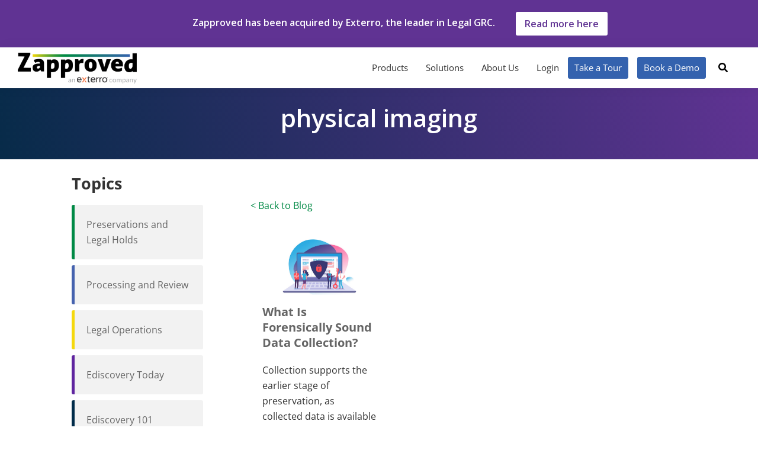

--- FILE ---
content_type: text/css
request_url: https://zapproved.com/wp-content/themes/zapproved-genesis-child/style.css?ver=1.1.3
body_size: 20106
content:
/*
Theme Name: Zapproved Genesis Child Theme
Theme URI:
Description: Custom Zapproved theme based on Genesis Child Sample child theme
Author: Jorge Garcia Gali
Author URI:

Version: 1.1.3

Tags:

Template: genesis

Text Domain: zapproved-genesis-child
Requires at least: 5.4
Requires PHP: 5.6
*/

/* Table of Contents
- HTML5 Reset
	- Baseline Normalize
	- Box Sizing
	- Float Clearing
- Defaults
	- Typographical Elements
	- Headings
	- Objects
	- Gallery
	- Forms
	- Tables
	- Screen Reader Text
- Structure and Layout
	- Site Container
	- Site Inner
- Common Classes
	- Avatar
	- Genesis
	- Search Form
	- Titles
	- WordPress
- Helpers
- Widgets
	- Featured Content
- Plugins
- Skip Links
- Site Header
	- Title Area
- Site Navigation
	- Responsive Menu
	- Header Menu
	- Blog Post Reading Progress Bar
	- Footer Menu
- Content Area
	- Entry Content
	- Entry Meta
	- Pagination
	- Entry Comments
- Zapproved Custom styles
  - Blog Landing Template
  - Resource Center
	- Media Center Styles
	- What Is landing Page Template
  - Zapproved Custom Pagination
	- Block Grid Page Layout
	- Custom Page Styles
- Sidebar
  - Sticky Post Sidebar
	- Social Sharing Module
- Footer Widgets
- Site Footer
- Media Queries
	- Min-width: 960px
		- Site Header
		- Genesis Menu
		- Responsive Menu
		- Header Menu
		- Site Inner
		- Content
		- Sidebar
		- Author Box
		- After Entry
		- Column Classes
		- Entry Misc.
		- Footer Widgets
- Print Styles
*/


/* HTML5 Reset
---------------------------------------------------------------------------- */

/* normalize.css v8.0.1 | MIT License | github.com/necolas/normalize.css
---------------------------------------------------------------------------- */
/* stylelint-disable */
html{line-height:1.15;-webkit-text-size-adjust:100%}body{margin:0}main{display:block}h1{font-size:2em;margin:.67em 0}hr{box-sizing:content-box;height:0;overflow:visible}pre{font-family:monospace,monospace;font-size:1em}a{background-color:transparent}abbr[title]{border-bottom:none;text-decoration:underline;text-decoration:underline dotted}b,strong{font-weight:bolder}code,kbd,samp{font-family:monospace,monospace;font-size:1em}small{font-size:80%}sub,sup{font-size:75%;line-height:0;position:relative;vertical-align:baseline}sub{bottom:-.25em}sup{top:-.5em}img{border-style:none}button,input,optgroup,select,textarea{font-family:inherit;font-size:100%;line-height:1.15;margin:0}button,input{overflow:visible}button,select{text-transform:none}[type=button],[type=reset],[type=submit],button{-webkit-appearance:button}[type=button]::-moz-focus-inner,[type=reset]::-moz-focus-inner,[type=submit]::-moz-focus-inner,button::-moz-focus-inner{border-style:none;padding:0}[type=button]:-moz-focusring,[type=reset]:-moz-focusring,[type=submit]:-moz-focusring,button:-moz-focusring{outline:1px dotted ButtonText}fieldset{padding:.35em .75em .625em}legend{box-sizing:border-box;color:inherit;display:table;max-width:100%;padding:0;white-space:normal}progress{vertical-align:baseline}textarea{overflow:auto}[type=checkbox],[type=radio]{box-sizing:border-box;padding:0}[type=number]::-webkit-inner-spin-button,[type=number]::-webkit-outer-spin-button{height:auto}[type=search]{-webkit-appearance:textfield;outline-offset:-2px}[type=search]::-webkit-search-decoration{-webkit-appearance:none}::-webkit-file-upload-button{-webkit-appearance:button;font:inherit}details{display:block}summary{display:list-item}[hidden],template{display:none}
/* stylelint-enable */

/* Box Sizing
--------------------------------------------- */

html {
	box-sizing: border-box;
}

*,
*::before,
*::after {
	box-sizing: inherit;
}

/* Float Clearing
--------------------------------------------- */

.author-box::before,
.clearfix::before,
.entry::before,
.entry-content::before,
.footer-widgets::before,
.nav-primary::before,
.nav-secondary::before,
.pagination::before,
.site-container::before,
.site-footer::before,
.site-header::before,
.site-inner::before,
.widget::before,
.wrap::before {
	content: " ";
	display: table;
}

.author-box::after,
.clearfix::after,
.entry::after,
.entry-content::after,
.footer-widgets::after,
.nav-primary::after,
.nav-secondary::after,
.pagination::after,
.site-container::after,
.site-footer::after,
.site-header::after,
.site-inner::after,
.widget::after,
.wrap::after {
	clear: both;
	content: " ";
	display: table;
}


/* Defaults
---------------------------------------------------------------------------- */

/* Typographical Elements
--------------------------------------------- */

html {
	-moz-osx-font-smoothing: grayscale;
	-webkit-font-smoothing: antialiased;
}

body {
	background-color: #fff;
	color: #333;
	font-family: "Open Sans", sans-serif;
	font-size: 16px;
	font-weight: 400;
	line-height: 1.625;
	margin: 0;
	overflow-x: hidden;
}

button,
input:focus,
input[type="button"],
input[type="reset"],
input[type="submit"],
textarea:focus,
.button,
.gallery img {
	transition: all 0.2s ease-in-out;
}

a {
	color: #008945;
	text-decoration: none;
	transition: color 0.2s ease-in-out, background-color 0.2s ease-in-out;
}

a:focus,
a:hover {

}

p {
	margin: 0 0 28px;
	padding: 0;
}

ol,
ul {
	margin: 0;
	padding: 0;
}

li {
	list-style-type: none;
}

hr {
	border: 0;
	border-collapse: collapse;
	border-bottom: 1px solid currentColor;
	clear: both;
	color: #eee;
	margin: 1.65em auto;
}

b,
strong {
	font-weight: 700;
}

blockquote,
cite,
em,
i {
	font-style: italic;
}

mark {
	background: #ddd;
	color: #333;
}

blockquote {
	margin: 30px;
	border-left: 5px solid #008945;
}

.zp-button-default {
	width: max-content;
	width: -moz-max-content;
	border-width: 0;
	border-radius: 3px;
	cursor: pointer;
	font-size: 16px;
	font-family: "Open Sans", sans-serif;
	font-weight: 600;
	padding: 10px 15px;
	background: #3462AE;
	color: #fff;
	text-decoration: none;
	white-space: normal;
}

.zp-button-white {
	width: max-content;
	width: -moz-max-content;
	border-width: 0;
	border-radius: 3px;
	cursor: pointer;
	font-size: 16px;
	font-family: "Open Sans", sans-serif;
	font-weight: 600;
	padding: 10px 15px;
	background: #fff;
	color: #008945;
	text-decoration: none;
	white-space: normal;
}

/* Headings
--------------------------------------------- */

h1,
h2,
h3,
h4,
h5,
h6,
.h1,
.h2,
.h3,
.h4,
.h5,
.h6{
	font-family: "Open Sans", sans-serif;
	font-weight: 700;
	line-height: 1.2;
	margin: 0 0 20px;
}

h1, .h1 {
	font-size: 30px;
}

h2, .h2 {
	font-size: 27px;
}

h3, .h3 {
	font-size: 24px;
}

h4, .h4 {
	font-size: 20px;
}

h5, .h5 {
	font-size: 18px;
}

h6, .h6 {
	font-size: 16px;
}

.entry-content h3
.entry-content .h3 {
	font-weight: 600;
}

.entry-content h4,
.entry-content .h4 {
	font-weight: 600;
	margin-top: 40px;
}




/* Objects
--------------------------------------------- */

embed,
iframe,
img,
object,
video,
.wp-caption {
	max-width: 100%;
}

img {
	height: auto;
	vertical-align: top;
}

figure {
	margin: 0;
}

/* Colors
--------------------------------------------- */
.green {
	color: #008945;
}


/* WP common rules
--------------------------------------------- */
.wp-block-image {
    margin: 0 0 1em;
}


/* Gallery
--------------------------------------------- */

.gallery {
	overflow: hidden;
}

.gallery img {
	border: 1px solid #eee;
	height: auto;
	padding: 4px;
}

.gallery img:focus,
.gallery img:hover {
	border: 1px solid #999;
	outline: none;
}

.gallery-columns-1 .gallery-item {
	width: 100%;
}

.gallery-columns-2 .gallery-item {
	width: 50%;
}

.gallery-columns-3 .gallery-item {
	width: 33%;
}

.gallery-columns-4 .gallery-item {
	width: 25%;
}

.gallery-columns-5 .gallery-item {
	width: 20%;
}

.gallery-columns-6 .gallery-item {
	width: 16.6666%;
}

.gallery-columns-7 .gallery-item {
	width: 14.2857%;
}

.gallery-columns-8 .gallery-item {
	width: 12.5%;
}

.gallery-columns-9 .gallery-item {
	width: 11.1111%;
}

.gallery-columns-2 .gallery-item:nth-child(2n+1),
.gallery-columns-3 .gallery-item:nth-child(3n+1),
.gallery-columns-4 .gallery-item:nth-child(4n+1),
.gallery-columns-5 .gallery-item:nth-child(5n+1),
.gallery-columns-6 .gallery-item:nth-child(6n+1),
.gallery-columns-7 .gallery-item:nth-child(7n+1),
.gallery-columns-8 .gallery-item:nth-child(8n+1),
.gallery-columns-9 .gallery-item:nth-child(9n+1) {
	clear: left;
}

.gallery-item {
	float: left;
	margin: 0 0 30px;
	text-align: center;
}

/* Forms
--------------------------------------------- */

input,
select,
textarea {
	background-color: #fff;
	border: 1px solid #ddd;
	color: #333;
	font-size: 18px;
	font-weight: 400;
	padding: 15px;
	width: 100%;
}

input:focus,
textarea:focus {
	border: 1px solid #999;
	outline: none;
}

input[type="checkbox"],
input[type="image"],
input[type="radio"] {
	width: auto;
}

::-ms-input-placeholder {
	color: #333;
	opacity: 1;
}

:-ms-input-placeholder {
	color: #333;
	opacity: 1;
}

::placeholder {
	color: #333;
	opacity: 1;
}

button,
input[type="button"],
input[type="reset"],
input[type="submit"],
.site-container div.wpforms-container-full .wpforms-form input[type="submit"],
.site-container div.wpforms-container-full .wpforms-form button[type="submit"],
.button {
	background-color: #333;
	border: 0;
	border-radius: 5px;
	color: #fff;
	cursor: pointer;
	font-size: 16px;
	font-weight: 600;
	padding: 15px 30px;
	text-align: center;
	text-decoration: none;
	white-space: normal;
	width: auto;
}

button:focus,
button:hover,
input[type="button"]:focus,
input[type="button"]:hover,
input[type="reset"]:focus,
input[type="reset"]:hover,
input[type="submit"]:focus,
input[type="submit"]:hover,
.site-container div.wpforms-container-full .wpforms-form input[type="submit"]:focus,
.site-container div.wpforms-container-full .wpforms-form input[type="submit"]:hover,
.site-container div.wpforms-container-full .wpforms-form button[type="submit"]:focus,
.site-container div.wpforms-container-full .wpforms-form button[type="submit"]:hover,
.button:focus,
.button:hover {
	background-color: #008945;
	border-width: 0;
	color: #fff;
}

.entry-content .button:focus,
.entry-content .button:hover {
	color: #fff;
}

.button {
	display: inline-block;
}

.site-container button:disabled,
.site-container button:disabled:hover,
.site-container input:disabled,
.site-container input:disabled:hover,
.site-container input[type="button"]:disabled,
.site-container input[type="button"]:disabled:hover,
.site-container input[type="reset"]:disabled,
.site-container input[type="reset"]:disabled:hover,
.site-container input[type="submit"]:disabled,
.site-container input[type="submit"]:disabled:hover {
	background-color: #eee;
	border-width: 0;
	color: #777;
	cursor: not-allowed;
}

input[type="search"]::-webkit-search-cancel-button,
input[type="search"]::-webkit-search-results-button {
	display: none;
}

/* Tables
--------------------------------------------- */

table {
	border-collapse: collapse;
	border-spacing: 0;
	margin-bottom: 40px;
	width: 100%;
	word-break: break-all;
}

tbody {
	border-bottom: 1px solid #eee;
}

td,
th {
	line-height: 2;
	text-align: left;
	vertical-align: top;
}

td {
	padding: 0.5em;
}

tr {
	border-top: 1px solid #eee;
}

th {
	font-weight: 600;
	padding: 0.5em;
}

/* Screen Reader Text
--------------------------------------------- */

.screen-reader-shortcut,
.screen-reader-text,
.screen-reader-text span {
	border: 0;
	clip: rect(0, 0, 0, 0);
	height: 1px;
	overflow: hidden;
	position: absolute !important;
	width: 1px;
	word-wrap: normal !important;
}

.screen-reader-text:focus,
.screen-reader-shortcut:focus,
.widget_search input[type="submit"]:focus {
	background: #fff;
	box-shadow: 0 0 2px 2px rgba(0, 0, 0, 0.6);
	clip: auto !important;
	color: #333;
	display: block;
	font-size: 1em;
	font-weight: 700;
	height: auto;
	padding: 15px 23px 14px;
	text-decoration: none;
	width: auto;
	z-index: 100000; /* Above WP toolbar. */
}

.more-link {
	display: inline-block;
	position: relative;
	margin-bottom: 30px;
}


/* Structure and Layout
---------------------------------------------------------------------------- */


/* Site Container
--------------------------------------------- */

.site-container {
	animation: fadein 1s;
	word-wrap: break-word;
}

@keyframes fadein {

	from {
		opacity: 0;
	}

	to {
		opacity: 1;
	}

}

/* Site Inner
--------------------------------------------- */

.site-inner {
	clear: both;
	margin: 0 auto;
	padding: 60px 30px 0;
}


/* Common Classes
---------------------------------------------------------------------------- */

/* Avatar
--------------------------------------------- */

.avatar {
	border-radius: 50%;
	float: left;
}

.author-box .avatar,
.alignleft .avatar {
	margin-right: 20px;
}

.alignright .avatar {
	margin-left: 20px;
}

.comment .avatar {
	margin: 0 15px 20px 0;
}

/* Genesis
--------------------------------------------- */

.after-entry,
.archive-description,
.author-box {
	margin-bottom: 40px;
}

.after-entry {
	box-shadow: 0 0 20px rgba(0, 0, 0, 0.05);
	padding: 20px 30px;
}

.after-entry .widget:last-of-type {
	margin-bottom: 0;
}

.breadcrumb {
	border-bottom: 1px solid #eee;
	font-size: 16px;
	margin-bottom: 40px;
	padding-bottom: 10px;
}

.genesis-title-hidden .breadcrumb {
	margin-top: 40px;
}

.archive-description p:last-child,
.author-box p:last-child {
	margin-bottom: 0;
}

/* Search Form
--------------------------------------------- */

.search-form {
	overflow: hidden;
}

.entry-content .search-form {
	margin-bottom: 40px;
	width: 50%;
}

.post-password-form input[type="submit"],
.search-form input[type="submit"] {
	margin-top: 10px;
}

.widget_search input[type="submit"] {
	border: 0;
	clip: rect(0, 0, 0, 0);
	height: 1px;
	margin: -1px;
	padding: 0;
	position: absolute;
	width: 1px;
}

/* Titles
--------------------------------------------- */

.archive-description .entry-title,
.archive-title,
.author-box-title {
	font-size: 20px;
	font-weight: 600;
	margin-bottom: 10px;
}

.entry-title {
	font-size: 30px;
	margin-bottom: 10px;
}

.entry-title a,
.sidebar .widget-title a {
	color: #333;
	text-decoration: none;
}

.entry-title a:focus,
.entry-title a:hover {
	color: #008945;
}

.widget-title {
	font-size: 18px;
	font-weight: 600;
	margin-bottom: 20px;
}

.genesis-title-hidden .site-inner {
	padding-top: 0;
}

/* WordPress
--------------------------------------------- */

a.aligncenter img {
	display: block;
	margin: 0 auto;
}

a.alignnone {
	display: inline-block;
}

.alignleft {
	float: left;
	text-align: left;
}

.alignright {
	float: right;
	text-align: right;
}

a.alignleft,
a.alignnone,
a.alignright {
	max-width: 100%;
}

img.centered,
.aligncenter,
.singular-image {
	display: block;
	margin: 0 auto 30px;
}

img.alignnone,
.alignnone {
	margin-bottom: 15px;
}

a.alignleft,
img.alignleft,
.wp-caption.alignleft {
	margin: 0 20px 20px 0;
}

a.alignright,
img.alignright,
.wp-caption.alignright {
	margin: 0 0 20px 20px;
}

figcaption,
.gallery-caption,
.wp-caption-text {
	font-size: 14px;
	font-weight: 600;
	margin-top: 0.5em;
	margin-bottom: 1em;
	padding-left: 10px;
	padding-right: 10px;
	text-align: center;
}

.entry-content p.wp-caption-text {
	margin-bottom: 0;
}

.entry-content .wp-audio-shortcode,
.entry-content .wp-playlist,
.entry-content .wp-video {
	margin: 0 0 30px;
}

/* Helpers
---------------------------------------------------------------------------- */

.zp-padded {
	padding: 30px !important;
}

.zp-header-green {
  background: linear-gradient(76.04deg, #f5d80c 0%, #008945 39.900000000000006%, #3462ae 100%);
}

.zp-header-purple {
  background: linear-gradient(76.04deg, #072B49 0%, #603393 100%);
}

.zp-green {
	color: #008945;
}

.zp-gray-bkgd {
	background: #f2f2f2;
}

.has-background {
	padding: 30px;
}

.zp-centered {
	text-align: center;
}

.zp-indented {
	padding-left: 40px;
}

.px-60 {
	padding-top: 60px;
	padding-bottom: 60px;
}

.pl-30 {
	padding-left: 30px;
}

.pt-20 {
	padding-top: 20px;
}

.mw-800 {
	max-width: 800px !important;
	margin: 0 auto !important;
	padding-left: 30px;
	padding-right: 30px;
}

.mw-900 {
	max-width: 900px !important;
	margin: 0 auto !important;
	padding-left: 30px;
	padding-right: 30px;
}

.mw-1000 {
	max-width: 1000px !important;
	margin: 0 auto !important;
	padding-left: 30px;
	padding-right: 30px;
}

.mw-1200 {
	max-width: 1280px !important;
	margin: 0 auto !important;
	padding-left: 30px;
	padding-right: 30px;
}

.mw-1400 {
	max-width: 1440px !important;
	margin: 0 auto !important;
	padding-left: 30px;
	padding-right: 30px;
}

.zp-no-pb,
.zp-pb-0 {
	padding-bottom: 0 !important;
}

.zp-mb-0 {
	margin-bottom: 10px;
}

.zp-mb-10 {
	margin-bottom: 10px;
}

@media only screen and (max-width: 981px) {
	.zp-indented {
		padding-left: 20px;
	}
	.mw-800 {
		padding-left: 0;
		padding-right: 0;
	}
}



/* Widgets
---------------------------------------------------------------------------- */

.widget {
	margin-bottom: 40px;
}

.widget p:last-child,
.widget ul > li:last-of-type {
	margin-bottom: 0;
}

.widget ul > li {
	margin-bottom: 10px;
}

.widget ul > li:last-of-type {
	padding-bottom: 0;
}

.widget ol > li {
	list-style-position: inside;
	list-style-type: decimal;
	padding-left: 20px;
	text-indent: -20px;
}

.widget li li {
	border: 0;
	margin: 0 0 0 30px;
	padding: 0;
}

.widget_calendar table {
	width: 100%;
}

.widget_calendar td,
.widget_calendar th {
	text-align: center;
}

/* Featured Content
--------------------------------------------- */

.featured-content .entry {
	margin-bottom: 20px;
}

.featured-content .entry:last-of-type {
	border-bottom: none;
	margin-bottom: 0;
}

.featured-content .entry-title {
	font-size: 16px;
	margin-bottom: 5px;
	margin-top: 10px;
}

.featuredpost .widget-wrap {
	display: flex;
	flex-direction: row;
	max-width: 980px;
	margin: 0 auto;
	padding: 0 30px;
}

.featuredpost .widget-wrap .post {
	padding: 0 12px;
}




/* Plugins
---------------------------------------------------------------------------- */


/* Skip Links
---------------------------------------------------------------------------- */

.genesis-skip-link {
	margin: 0;
}

.genesis-skip-link .skip-link-hidden {
	display: none;
	visibility: hidden;
}

.genesis-skip-link li {
	height: 0;
	list-style: none;
	width: 0;
}

/* Display outline on focus */
:focus {
	color: #333;
	outline: #ccc solid 1px;
}


/* Site Header
---------------------------------------------------------------------------- */

.site-header {
	background-color: #fff;
	box-shadow: 0 0 20px rgba(0, 0, 0, 0.05);
	padding: 0 30px;
}

/* Title Area
--------------------------------------------- */

.title-area {
	float: left;
	padding-bottom: 25px;
	padding-top: 25px;
}

.wp-custom-logo .title-area {
	max-width: 250px;
	padding-bottom: 5px;
	padding-top: 9px;
	width: 100%;
}

.wp-custom-logo .custom-logo-link {
	display: block;
}

.wp-custom-logo .title-area img {
	width: auto;
}

.site-title {
	font-size: 20px;
	font-weight: 600;
	line-height: 1;
	margin-bottom: 0;
}

.site-title a,
.site-title a:focus,
.site-title a:hover {
	color: #333;
	text-decoration: none;
}

.site-description,
.wp-custom-logo .site-title {
	border: 0;
	clip: rect(0, 0, 0, 0);
	height: 1px;
	overflow: hidden;
	position: absolute !important;
	width: 1px;
	word-wrap: normal !important;
}

@media only screen and (max-width: 501px) {
	.custom-logo {
		max-width: 150px;
		padding-top: 6px;
	}
}



/* Site Navigation
---------------------------------------------------------------------------- */

.genesis-nav-menu {
	clear: both;
	line-height: 1;
	width: 100%;
}

.genesis-nav-menu .menu-item {
	display: block;
	float: none;
	position: relative;
}

.genesis-nav-menu a {
	color: #333;
	display: block;
	font-size: 15px;
	font-weight: 400;
	outline-offset: -1px;
	padding-bottom: 12px;
	padding-top: 12px;
	text-decoration: none;
}

.genesis-nav-menu a:focus,
.genesis-nav-menu a:hover,
.genesis-nav-menu .current-menu-item > a,
.genesis-nav-menu .sub-menu .current-menu-item > a:focus,
.genesis-nav-menu .sub-menu .current-menu-item > a:hover {
	color: #008945;
	text-decoration: none;
}

.genesis-nav-menu .sub-menu,
.genesis-nav-menu .sub-menu a {
	width: 100%;
}

.genesis-nav-menu .sub-menu {
	clear: both;
	display: none;
	left: -9999px;
	margin: 0;
	opacity: 1;
	padding-left: 15px;
	position: static;
	z-index: 99;
}

.genesis-nav-menu .sub-menu a {
	background-color: #fff;
	font-size: 14px;
	position: relative;
	word-wrap: break-word;
}

.genesis-nav-menu .menu-item:focus,
.genesis-nav-menu .menu-item:hover {
	position: relative;
}

.genesis-nav-menu .menu-item:hover > .sub-menu {
	display: block;
	left: auto;
	opacity: 1;
}

.menu-item-24050 a,
.menu-item-31138 a {
	padding: 10px !important;
	margin-top: -10px;
	color: #fff !important;
	background: #3462ae !important;
	border-radius: 3px;
	border: 1px solid #3462ae;
}

.menu-item-24050 a:hover,
.menu-item-31138 a:hover {
	box-shadow: inset 0 0 200px rgba(230,230,230,.25);
}


@media only screen and (min-width: 981px) {
	.menu-item-24050.et-fixed-header #top-menu li.current-menu-item a,
	.menu-item-31138.et-fixed-header #top-menu li.current-menu-item a {
		color: #fff !important;
	}
	.et-fixed-header #top-menu li.current-menu-ancestor a, .et-fixed-header #top-menu li.current-menu-item a {
		color: #008945 !important;
	}
	.et-fixed-header #top-menu .menu-item-24050 a,
	.et-fixed-header #top-menu .menu-item-31138 a {
		color: #fff !important;
	}

}

@media only screen and (max-width: 981px) {
	.menu-item-31138 {
		margin-top: 20px;
		margin-bottom: 25px;
	}
}

@media only screen and (min-width: 981px) {
	.menu-item-31138 a {
		margin-right: 15px;
	}
}

@media only screen and (min-width: 960px) and (max-width: 1081px) {
	.menu-item-25676 {
		display: none !important;
	}
	.nav-primary .genesis-nav-menu a {
		padding-left: 8px !important;
		padding-right: 8px !important;
	}
}

/* Responsive Menu
--------------------------------------------- */

.menu .menu-item:focus {
	position: static;
}

.menu .menu-item > a:focus + ul.sub-menu,
.menu .menu-item.sfHover > ul.sub-menu {
	left: auto;
	opacity: 1;
}

.js .nav-primary {
	display: none;
	position: relative;
}

.genesis-responsive-menu .genesis-nav-menu .menu-item:hover > .sub-menu {
	display: none;
}

.menu-toggle,
.sub-menu-toggle {
	background-color: transparent;
	border-width: 0;
	color: #333;
	display: block;
	margin: 0 auto;
	overflow: hidden;
	text-align: center;
	visibility: visible;
}

.menu-toggle:focus,
.menu-toggle:hover,
.sub-menu-toggle:focus,
.sub-menu-toggle:hover {
	background-color: transparent;
	border-width: 0;
	color: #008945;
}

.menu-toggle {
	float: right;
	line-height: 20px;
	margin-bottom: 10px;
	margin-top: 10px;
	padding: 15px 0;
	position: relative;
	z-index: 1000;
}

.menu-toggle.activated::before {
	content: "\f335";
}

.site-header .dashicons-before::before {
	transition: none;
}

.site-header .menu-toggle::before {
	float: left;
	margin-right: 5px;
	position: relative;
	text-rendering: auto;
	top: 1px;
}

.sub-menu-toggle {
	float: right;
	padding: 9px 10px;
	position: absolute;
	right: 0;
	top: 0;
	z-index: 100;
}

.sub-menu .sub-menu-toggle {
	padding: 12px 10px;
}

.sub-menu-toggle::before {
	display: inline-block;
	text-rendering: auto;
	transform: rotate(0);
	transition: transform 0.25s ease-in-out;
}

.sub-menu-toggle.activated::before {
	transform: rotate(180deg);
}

/* Header Menu
--------------------------------------------- */

.nav-primary {
	clear: left;
	padding-bottom: 15px;
	padding-top: 15px;
	width: 100%;
}



/* Blog Post Progress Bar Styles
--------------------------------------------- */


progress {
  /* Positioning */
  position: fixed;
  left: 0;
  top: 69px;
  z-index: 10;

  /* Dimensions */
  width: 100%;
  height: 5px;

  /* Reset the appearance */
  -webkit-appearance: none;
     -moz-appearance: none;
          appearance: none;

  /* Get rid of the default border in Firefox/Opera. */
  border: none;

  /* Progress bar container for Firefox/IE10+ */
  background-color: transparent;

  /* Progress bar value for IE10+ */
  color: linear-gradient(90deg,rgba(245,216,12,1) 0%,rgba(0,137,69,1) 21%,rgba(52,98,174,1) 100%);
}

@media (max-width: 980px) {
  progress {
    top: 0;
  }
}

progress::-webkit-progress-bar {
  background-color: transparent;
}

progress::-webkit-progress-value {
  background: linear-gradient(90deg,rgba(245,216,12,1) 0%,rgba(0,137,69,1) 21%,rgba(52,98,174,1) 100%);
}

progress::-moz-progress-bar {
  background: linear-gradient(90deg,rgba(245,216,12,1) 0%,rgba(0,137,69,1) 21%,rgba(52,98,174,1) 100%);
}

.progress-container {
  width: 100%;
  background-color: transparent;
  position: fixed;
  top: 0;
  left: 0;
  height: 5px;
  display: block;
}

.progress-bar {
  background: linear-gradient(90deg,rgba(245,216,12,1) 0%,rgba(0,137,69,1) 21%,rgba(52,98,174,1) 100%);
  width: 0%;
  display: block;
  height: inherit;
}



/* Footer Menu
--------------------------------------------- */

.nav-secondary {
	margin-top: 10px;
}

.nav-secondary .genesis-nav-menu {
	line-height: 1.5;
}

.nav-secondary .menu-item {
	display: inline-block;
}

.nav-secondary a {
	margin-left: 10px;
	margin-right: 10px;
	padding: 0;
}

.zp-menu-terms-nav-item {
    padding: 0 15px;
}

.zp-menu-terms-nav-item a {
    color: #fff;
}

.zp-menu-terms-nav-item a:hover {
    color: yellow;
}


/* Content Area
---------------------------------------------------------------------------- */
.zp-columns-list .wp-block-columns > .wp-block-column {
	margin-bottom: 0;
}

.zp-columns-list .wp-block-columns > .wp-block-column p:last-child {
	margin-bottom: 0;
}


/* Entry Content
--------------------------------------------- */

.entry {
	margin-bottom: 0;
}

.entry-content ol,
.entry-content ul {
	margin-bottom: 30px;
	padding-left: 40px;
}

.entry-content ol > li {
	list-style-type: decimal;
}

.entry-content ul > li {
	list-style-type: disc;
}

.entry-content ol ul > li,
.entry-content ul ul > li {
	list-style-type: circle;
}

.entry-content ol ol,
.entry-content ul ul {
	margin-bottom: 0;
}

.entry-content code {
	background-color: #f5f5f5;
}

.content .sticky {
	background-color: #f5f5f5;
	padding: 30px;
}

/* Entry Meta
--------------------------------------------- */

p.entry-meta {
	font-size: 16px;
	margin-bottom: 0;
}

.entry-header .entry-meta {
	margin-bottom: 20px;
}

.entry-footer .entry-meta {
	border-top: 1px solid #eee;
	padding-top: 20px;
}

.entry-categories {

}


.entry-tags {
	display: flex;
	flex-direction: row;
	justify-content: center;
	max-width: 700px;
	flex-wrap: wrap;
	padding: 20px 0 40px 0;
}

.entry-tags a {
	margin: 10px 10px 10px 0 !important;
	padding: 6px 15px;
	background: #f2f2f2;
	border-radius: 3px;
	color: #666;
}

.entry-comments-link::before {
	content: "\2014";
	margin: 0 6px 0 2px;
}

/* Pagination
--------------------------------------------- */

.pagination {
	clear: both;
	margin: 60px 0;
}

.adjacent-entry-pagination {
	margin-bottom: 0;
}

.archive-pagination li {
	display: inline;
}

.archive-pagination li a {
	background-color: #f5f5f5;
	color: #333;
	cursor: pointer;
	display: inline-block;
	font-size: 16px;
	font-weight: 600;
	margin-bottom: 4px;
	padding: 8px 12px;
	text-decoration: none;
}

.archive-pagination li a:focus,
.archive-pagination li a:hover,
.archive-pagination li.active a {
	background-color: #333;
	color: #fff;
}

/* Entry Comments
--------------------------------------------- */

.comment-respond,
.entry-comments,
.entry-pings {
	margin-bottom: 40px;
}

.comment-list li {
	padding: 40px 0 0 30px;
}

.comment-list .depth-1 {
	padding-left: 0;
}

.comment-header {
	margin-bottom: 30px;
}

.comment-content {
	clear: both;
}

.comment-content ul > li {
	list-style-type: disc;
}

.comment-respond input[type="email"],
.comment-respond input[type="text"],
.comment-respond input[type="url"] {
	width: 50%;
}

.comment-respond label {
	display: block;
	margin-right: 12px;
}

.comment-header p {
	margin-bottom: 0;
}

.entry-pings .reply {
	display: none;
}

.comment-form-cookies-consent label {
	display: inline;
	padding-left: 10px;
}

/* Zapproved Custom Content Styles
---------------------------------------------------------------------------- */

/* Blog Landing Template
---------------------------------------------------------------------------- */


.blog-landing .site-inner {
	max-width: 100%;
	padding: 0;
	margin: 0;
}

.zp-featured-post-container {
  max-width: 1280px;
  margin: 0 auto;
  display: flex;
  flex-direction: row;
  justify-content: space-between;
  flex-wrap: nowrap;
  padding: 80px 0;
}

.zp-featured-post {
  width: 69%;
  display: flex;
  flex-direction: column;
}

.zp-feat-post-img {
	padding-bottom: 20px;
}

.zp-blog-feat-rcs {
  width: 29%;
}

.zp-feat-post-text a {
  color: #666;
}

.zp-feat-post-text a:hover {
  color: #008945;
}

.zp-color-block {
  padding: 20px;
  background: #603393;
  margin-top: -8px;
}

.zp-color-block h3 a {
  color: #fff;
  font-size: 24px;
}

.zp-cat-menu-item-blog {
  width: 100%;
  padding: 15px 30px;
  background: #f2f2f2;
  margin: 10px 0;
  border-radius: 3px;
}

.zp-cat-menu-item-blog a {
  color: #252525;
}

.zp-cat-menu-item-blog a:hover {
  color: #008945;
}

.zp-bl-crossres-headers {
	text-align: center;
	font-weight: 700;
}

.zp-featured-post-container .zp-feat-post-img,
.zp-featured-post-container .zp-feat-post-text {
	max-width: 700px;
}

@media only screen and (max-width: 1170px) {
  .zp-featured-post {
    width: 100%;
  }
  .zp-blog-feat-rcs {
    display: none;
  }
}


/* Resources Center
---------------------------------------------------------------------------- */

.zp-rc-header {
  display: flex;
  flex-direction: column;
  justify-content: center;
  width: 100%;
  min-height: 300px;
}

.zp-rc-header-wrapper {
  display: flex;
  flex-direction: row;
  max-width: 1280px;
  margin: 0 auto;
}

.zp-rc-header-text {
  color: #fff;
  padding: 0 30px;
}

.zp-rc-header-text h1 {
  color: #fff;
  font-size: 42px;
  line-height: 1.4;
  font-weight: 600;
}


@media only screen and (max-width: 981px) {
  .zp-rc-header-icon-wrapper {
    display: none;
  }
}

.zp-rc-section-headers {
  text-align: center;
  font-weight: 700;
  padding: 40px 0;
}

.zp-resources-section-headers {
  text-align: center;
  font-weight: 700;
  padding-bottom: 40px !important;
}

.zp-rc-section-headers a {
	color: #2d2d2d;
}

.zp-rc-section-headers a:hover {
  color: #008945 !important;
}

.zp-section-description {
  margin: 0 auto;
  padding: 0 20px 40px 20px !important;
  max-width: 800px;
  text-align: center;
}

.zp-rc-header-icon {
  padding: 0 50px;
  min-width: 200px;
}

.zp-rc-featured-main {
  background: #f2f2f2;
}

.zp-rc-featured {
  margin: 0 30px;
}

.zp-rc-feat-main-wrapper {
  max-width: 1280px;
  margin: 0 auto;
  padding: 40px 30px;
}

.zp-rc-feat-main-content {
  display: flex;
  flex-direction: row;
  justify-content: space-between;
}

.zp-rc-feat-main-img {
  width: 49%;
}

.zp-rc-feat-main-text {
  width: 49%;
  padding: 0 40px;
}

.zp-featured-container {
  max-width: 1280px;
  margin: 0 auto;
  padding: 40px 0 80px 0;
}

.zp-rc-feat-wrapper {
  display: flex;
  flex-direction: row;
  flex-wrap: wrap;
}

.zp-rc-feat-content {
  display: flex;
  flex-direction: column;
  width: 33%;
  padding: 10px 10px 30px 10px;
}

.zp-rc-feat-content h3 {
  font-weight: 700;
  line-height: 1.3;
	font-size: 22px;
	color: #d2d2d2;
}

.zp-section-button {
    width: 100%;
    display: flex;
    flex-direction: row;
    justify-content: center;
}

.zp-ad-button {
	  width: -moz-max-content;
    width: fit-content;
    padding: 10px 15px;
    background: #3462ae !important;
    color: #fff;
    border-radius: 3px;
    font-weight: 700;
    border: none;
}

@media only screen and (min-width: 769px) and (max-width: 1170px) {
  .zp-rc-feat-content {
    width: 49%;
  }
}

@media only screen and (max-width: 768px) {
  .zp-rc-feat-content {
    width: 100%;
  }
}

.zp-rc-cat {
  max-width: 1280px;
  margin: 0 auto;
  padding: 80px 30px;

}

.zp-rc-cat-wrapper {
  display: flex;
  flex-direction: row;
  flex-wrap: wrap;
}

.zp-rc-cat-content {
  display: flex;
  flex-direction: column;
  width: 50%;
  padding: 40px 20px;
}

.zp-rc-cat-img {
  padding-bottom: 30px;
}

.zp-rc-cat-text,
.zp-rc-feat-text {
  display: flex;
  flex-direction: column;
  padding: 10px;
}

.zp-rc-cat-text h3 a:hover {
  color: #008945;
}

.zp-rc-cat-text a,
.zp-rc-feat-text a {
  color: #666;
}

.zp-rc-cat-text a:hover,
.zp-rc-feat-text a:hover {
  color: #009845;
}

.zp-rc-cat-text .zp-rc-cat-date {
	color: #666;
	font-size: 14px;
}

.zp-rc-event-upcoming-content.wp-block-media-text .wp-block-media-text__content,
.zp-rc-event-upcoming-content.wp-block-media-text .wp-block-media-text__media {
	align-self: normal;
}

.zp-rc-event-upcoming-content .wp-block-media-text__content .zp-rc-cat-date {
	margin: 28px 0 20px 0;
}

.zp-rc-pagination-search {
  width: 300px;
  margin: 0 auto;
}

.zp-rc-pagination {
  width: 250px;
  margin: 0 auto
}

.nav-previous a,
.nav-next a {
  background: #f2f2f2;
  padding: 5px 10px;
  color: #252525;
}

.nav-previous a:hover,
.nav-next a:hover {
  color: #00aa56;
}

@media only screen and (max-width: 981px) {
  .zp-rc-cat-content {
    width: 100%;
    max-width: 650px;
    margin: 0 auto;
  }
}


/** Ad blocks styles  **/

.zp-ad-content {
  height: inherit;
  justify-content: center;
}

.zp-ad-content-wrapper {
  height: 100%;
  background-size: cover;
  background-position: center;
  background-repeat: no-repeat;

}

.zp-ad-content-wrapper a {
  display: flex;
  flex-direction: column;
  padding: 30px;
  height: 100%;
  width: 100%;
}

.zp-ad-content h2 {
  color: #fff;
  font-size: 36px;
  font-weight: 700;
}


@media only screen and (max-width: 1170px) {
  .zp-ad-content {
    display: none;
  }
}
.zp-color-menu-page {
  max-width: 800px;
  margin: 0 auto;
  display: flex;
  flex-direction: row;
  justify-content: space-between;
  flex-wrap: wrap;
  padding-bottom: 80px;
}

.zp-color-menu-page li {
  width: 48%;
  vertical-align: middle;
  padding: 0 30px;
  background: #f2f2f2;
  margin: 10px 0;
  border-radius: 3px;
  padding: 20px;
}

.zp-menu-color a {
  color: #666;
}

.zp-menu-color a:hover {
  color: #008945;
}

.zp-border-green {
  border-left: 5px solid #008945;
}
.zp-border-blue {
  border-left: 5px solid #4562ae;
}
.zp-border-yellow {
  border-left: 5px solid #F5D80C;
}
.zp-border-purple {
  border-left: 5px solid #5F249F;
}
.zp-border-dark-gray {
  border-left: 5px solid #002B49;
}

@media only screen and (max-width: 768px) {
  .zp-color-menu-page {
    max-width: 400px;
  }
  .zp-color-menu-page li {
    width: 100%;
  }
}

/* Tweaks to site-inner class to make RC and Webinars 100% width  */

.page-template-page-template-rc-webinars .site-inner,
.page-template-page-template-rc-events .site-inner,
.page-template-page-template-media-center .site-inner,
.page-template-page-template-resource-center .site-inner,
.page-template-page-template-bwi .site-inner,
.post-template-whatis-single .site-inner,
.search-results .site-inner,
.archive .site-inner {
	width: 100% !important;
	max-width: 100% !important;
	padding: 0 !important;
}

/* Media Center Styles
---------------------------------------------------------------------------- */


.zp-mr-section-wrapper {
  display: flex;
  flex-direction: row;
  flex-wrap: wrap;
  padding: 40px 0;
  justify-content: center;
}

.zp-mr-wrapper {
  max-width: 406px;
  margin: 10px;
  border: solid 1px #D9E1E2;
  padding: 40px 30px;
}

.zp-mr {
  display: flex;
  flex-direction: column;
}

.zp-mr-date {
  color: #666;
  font-size: 14px;
}

.zp-mr-excerpt {
  color: #666;
}

.zp-mr-title {
  font-weight: 700;
  font-size: 24px;
}

.zp-mr-title:hover {
  color: #008945;
}

.zp-icon-header-wrapper {
	background-size: initial;
	background-position: center left;
	background-repeat: no-repeat;
	padding-top: 30px!important;
	padding-bottom: 15px!important;
	padding-left: 80px!important;
	margin-bottom: 30px;
}

.zp-icon-header h3 {
	font-size: 26px;
	font-weight: 700;
	margin-bottom: 0;
}

/* What Is landing Page Template
---------------------------------------------------------------------------- */


.zp-bwi-header {
  display: flex;
  flex-direction: column;
  justify-content: center;
  width: 100%;
  min-height: 180px;
}

.zp-bwi-header-wrapper {
  display: flex;
  flex-direction: row;
  max-width: 1280px;
  margin: 0 auto;
}

.zp-bwi-header-icon {
  width: 70px;
}

/* What Is single post styles */

#zp-wi-content-area {
	padding-top: 50px;
}



/* Zapproved Custom Pagination
---------------------------------------------------------------------------- */

.zp-pagination,
.zp-pagination .nav-links  {
  display: flex;
  flex-direction: row;
  justify-content: center;
}

.zp-pagination .page-numbers,
.zp-pagination .nav-links .page-numbers  {
  display: flex;
  flex-direction: row;
  justify-content: flex-end;
}

.zp-pagination li a,
.zp-pagination a {
  padding: 5px 14px;
  color: #008945 !important;
  margin: 0 4px;
}

.zp-pagination li a:hover,
.zp-pagination a:hover  {
  background: #008945;
  color: #fff !important;
}

.zp-pagination li .current,
.nav-links .current{
  background: #008945;
  color: #fff;
  padding: 5px 14px;
  margin: 0 4px;
}

.nav-links .next::after {
	content: "→";
	padding-left: 6px;
}

.nav-links .prev::before {
	content: "←";
	padding-right: 6px;
}




/* Block Grid Page Layout
---------------------------------------------------------------------------- */

.zp-grid-layout .wp-block-group__inner-container .genesis-custom-block {
  display: flex;
  flex-direction: column;
  width: 31%;
  padding: 10px 13px;
}

.zp-grid-layout .wp-block-group__inner-container {
	display: flex;
	flex-direction: row;
	flex-wrap: wrap;
  justify-content: center;
  width: auto;
}

.zp-grid-layout {
  max-width: 1280px;
  padding: 30px;
  margin: 0 auto;
}


@media screen and (min-width: 861px) and (max-width: 1255px) {
  .zp-grid-layout .wp-block-group__inner-container .genesis-custom-block {
    width: 49%;
  }
  .ad-block-solutions {
    display: none !important;
  }
}

@media screen and (max-width: 860px) {
  .zp-grid-layout .wp-block-group__inner-container .genesis-custom-block {
    width: 100%;
  }
  .ad-block-solutions {
    display: none !important;
  }
}


/* Custom Page Styles
---------------------------------------------------------------------------- */


/*  Home Page */


.zp-heading-testimonials {
	display: block;
    clear: both;
}

.zp-same-height {
	height: 100%;
}

.zp-home-header-bkg {
	background-image: url(https://zapproved.com/wp-content/uploads/2021/04/Zapproved-Hero-v4-1920x600-72.png);
	background-color: #fff;
	background-size: cover;
	background-repeat: no-repeat;
	background-position: bottom center;
	overflow: hidden;
}

.zp-block-w-background {
    background-image: url(https://zapproved.com/wp-content/uploads/2020/07/Homepage-Video-background-1920x1080-1.jpg)!important;
    background-size: cover;
    background-position: center;
	background-repeat: no-repeat;
	align-content: center;
}

.width-135 img {
	width: 135px !important;
}


.zp-home-head-col {
	overflow: hidden;
}

@media screen and (max-width: 1100px) {
	.zp-home-head-col {
		flex-direction: column;
	}
	.zp-home-head-col .wp-block-column {
		width: 100%;
		padding: 15px 0;
	}
	.zp-home-head-col .wp-block-column img {
		width: 100% !important;
		margin: 0 auto;
	}
}

.wp-block-latest-posts {
	display: flex;
	flex-direction: row;
	flex-wrap: wrap;
	justify-content: space-between;
}
.wp-block-latest-posts li {
	width: 31%;
}

.wp-block-latest-posts__featured-image img {
	width: 100% !important;
}

.wp-block-latest-posts li a {
	font-weight: 700;
    font-size: 20px;
    color: #666;
}

.wp-block-latest-posts li a:hover {
	color: #008945;
}


@media only screen and (min-width: 601px) and  (max-width: 1300px) {
	.wp-block-latest-posts li {
		width: 48% !important;
	}
	.wp-block-latest-posts li img {
		max-width: 500px !important;
	}
}

@media (max-width: 600px) {
	.wp-block-latest-posts li {
		width: 100% !important;
	}
	.wp-block-latest-posts li img {
		max-width: 500px !important;
	}
}


@media (min-width: 600px) and (max-width: 981px) {
	.wp-block-columns {
		flex-wrap: wrap !important;
	}
	.wp-block-column:not(:only-child) {
		flex-basis: calc(50% - 1em)!important;
    	flex-grow: 0;
	}
	.wp-block-column:last-child {
		margin-left: 0 !important;
	}
}

@media (min-width: 982px) {
	.wp-block-column {
		flex-basis: 0;
    flex-grow: 1;
		flex-wrap: nowrap;
	}

}

.wp-block-column {
	margin-bottom: 20px;
}

.zp-gradient-h {
	background-color: rgb(209,204,20);
    background-image: linear-gradient(159deg, rgba(209,204,20,1) 0%, rgba(0,137,69,1) 34%, rgba(52,98,174,1) 68%, rgba(101,45,144,1) 100%);;
    background-size: 100%;
    -webkit-background-clip: text;
    -moz-background-clip: text;
    -webkit-text-fill-color: transparent;
    -moz-text-fill-color: transparent;
}

.wp-block-column {
	margin-bottom: 20px;
}

.zp-home-title-h1 {
	font-size: 38px;
}

@media (max-width: 600px) {
	.zp-home-title-h1 {
		font-size: 28px;
	}
}

/* ZDisco Page  */

.zp-bkg-header-wrapper {
	display: flex;
	flex-direction: row;
	min-height: 450px;
}

.zp-bkg-header-left {
	width: 35%;
	min-height: 450px;
	padding: 30px 50px;
	display: flex;
	flex-direction: column;
	justify-content: center;
}

.zp-bkg-header-right {
	width: 65%;
	min-height: 450px;
}


/* Archive pages styles for Categories, Tags, and custom Taxonomies */


.zp-cat-menu-item-blog {
  width: 100%;
  padding: 15px 30px;
  background: #f2f2f2;
  margin: 10px 0;
  border-radius: 3px;
}

.zp-cat-menu-item-blog a {
  color: #252525;
}

.zp-cat-menu-item-blog a:hover {
  color: #008945;
}


.zp-temp-cat-wrapper {
  display: flex;
  flex-direction: row;
  max-width: 85%;
  margin: 0 auto;
}

.zp-temp-cat-menu {
  width: 25%;
  padding: 25px;

}

.zp-color-menu-category li {
  width: 100%;
  vertical-align: middle;
  padding: 0 30px;
  background: #f2f2f2;
  margin: 10px 0;
  border-radius: 3px;
  padding: 20px;
}


.zp-temp-cat-list {
  width: 75%;
  padding: 25px;
}

.zp-temp-cat-list h3 {
  font-size: 20px;
}

.zp-temp-search-list {
  margin: 0 auto;
}

.zp-temp-cat-header {
    display: flex;
    flex-direction: column;
    justify-content: center;
    width: 100%;
    min-height: 120px;
}


@media only screen and (max-width: 981px) {
  .zp-temp-cat-wrapper {
    flex-direction: column-reverse;
  }
  .zp-temp-cat-menu {
    width: 100%;
    max-width: 500px;
    margin: 0 auto;
  }
  .zp-temp-cat-list {
    width: 100%;
    padding: 0;
  }
}


/* Search Results page template  */

.zp-header-dark-grey {
  background: #222222;
}


/* Single blog posts styles  */

.post .entry-header {
    max-width: 700px;
    margin: 0 auto;
}

.post .entry-content {
    max-width: 700px;
    margin: 0 auto;
}


.zp-hero-post-header {
  width: 80%;
  display: flex;
  flex-direction: row;
  flex-wrap: nowrap;
  overflow: hidden;
  margin: 0 auto;
}

.zp-title-wrapper {
  display: flex;
  flex-direction: column;
  justify-content: center;
  width: 40%;
  padding: 30px;
}

.zp-hero-post-image {
  width: 70%;
}

.zp-title-wrapper h1 {
  font-weight: 700;
  font-size: 42px;
  line-height: 1.3;

}


@media only screen and (max-width: 981px) {
  .zp-hero-post-header {
    flex-direction: column;
    width: 100%;
  }
  .zp-title-wrapper {
    width: 100%;
  }
  .zp-hero-post-image {
    width: 100%;
    padding: 0 30px;
  }
}


@media only screen and (max-width: 981px) {
	.sidebar-primary {
		display: none;
	}
}




/* Head Bar Widget Styles
---------------------------------------------------------------------------- */



.top-header-bar-inner .widget {
	margin-bottom: 0;
}

.zp-headbar-wrapper {
	width: 100%;
	padding: 20px 30px;
	background-color: #603393;
	color: #fff;
}

.zp-headbar-inner {
	display: flex;
	flex-direction: row;
	justify-content: center;
}

.zp-headbar {
	max-width: 1280px;
	display: flex;
	flex-direction: row;
	justify-content: center;
}

.zp-headbar-icon {
	max-height: 36px;
}

.zp-headbar-title {
	font-weight: 600;
	font-size: 16px;
	color: #fff;
	line-height: 36px;
	padding: 0 35px;
}

.zp-headbar-button {
	padding: 6px 15px;
	border-radius: 3px;
	background-color: #fff;
	color: #603393;
	font-weight: 600;
	text-decoration: none;
	line-height: 28px;
	font-size: 16px;
}

@media only screen and (max-width: 801px) {
	.zp-headbar-icon {
		display: none;
	}
	.zp-headbar-title {
		font-weight: 600;
		font-size: 14px;
		color: #fff;
		line-height: 36px;
		padding: 0 20px;
	}
	.zp-headbar-button {
		padding: 6px 15px;
		font-weight: 600;
		font-size: 14px;
		line-height: 24px;
		min-width: 134px;
		max-height: 36px;
	}
}

@media only screen and (max-width: 601px) {
	.zp-headbar-title {
		font-weight: 600;
		font-size: 14px;
		color: #fff;
		line-height: 20px;
		padding: 0 20px;
	}
}


/* Sidebar
---------------------------------------------------------------------------- */

.sidebar {
	font-size: 16px;
	line-height: 1.5;
}

.sidebar .widget {
	margin-bottom: 40px;
}

.sidebar p {
	margin-bottom: 20px;
}

/* Sticky Post Sidebar
 --------------------------------------------- */

 .content-sidebar-wrap {
 	display: flex;
 	flex-direction: row-reverse;
 	justify-content: center;
 	max-width: 1280px;
 }

 .archive .content-sidebar-wrap {
	 max-width: none;
 }

.zp-post-form-title {
	font-size: 22px;
	color: #222222;
	font-weight: 700;
	padding-bottom: 15px;
}

.zp-post-form-desc {
	color: #222222;
	padding-bottom: 20px !important;
}

.zp-sidebar-form-wrapper {
	width: 350px;
	margin: 30px 0 30px 0;
	position: -webkit-sticky;
	position: sticky; top: 150px;
	padding: 60px 50px 30px 0;
}

.zp-sidebar-button {
	width: fit-content;
	padding: 10px 15px;
	background: #0064ae;
	color: #fff;
	border-radius: 3px;
	border: none;
	text-decoration: none;
}

/* Social Sharing Module Styles
 --------------------------------------------- */

.zp-sharing-module {
	position: fixed;
	top: 220px;
	left: 10px;
	display: flex;
	flex-direction: column;
}

.zp-social-button {
	width: 40px;
	height: 40px;
	margin: 8px 0;
	border-radius: 20px;
	line-height: 40px;
	text-align: center;
}

.zp-social-button img {
	height: 16px;
}

.zp-social-button:hover {
	box-shadow: 4px 2px 1px rgba(0, 0, 0, 0.2);
}

.zp-facebook-button {
	background-color: #3a579a;
}

.zp-facebook-button .dashicons-facebook-alt {
	color: #fff;
	padding-top: 10px;
}

.zp-twitter-button {
	background-color: #00abf0;
}

.zp-twitter-button .dashicons-twitter {
	color: #fff;
	padding-top: 10px;
}

.zp-linkedin-button {
	background-color: #127bb6;
}

.zp-linkedin-button .dashicons-linkedin {
	color: #fff;
	padding-top: 9px;
}




/* Footer Widgets
---------------------------------------------------------------------------- */

.footer-widgets {
	background-color: #000;
	color: #fff;
	clear: both;
	padding: 60px 0;
}

.footer-widgets .wrap {
	display: flex;
	flex-direction: row;
	justify-content: space-between;
	flex-wrap: wrap;
	margin: 0 auto;
}

.footer-widget-area {
	margin-bottom: 40px;
	padding-left: 30px;
	padding-right: 30px;
}

.footer-widget-area:last-child,
.footer-widgets .widget:last-child {
	margin-bottom: 0;
}

.footer-widgets-1 {
	width: 100% !important;
}

.footer-widgets-1 .widget_search {
	max-width: 600px;
	margin: 0 auto;
}

.footer-widgets-3,
.footer-widgets-4,
.footer-widgets-5 {
	max-width: 250px !important;
}

.footer-widgets-2 .textwidget .footer-widget-area {
	padding: 0;
}

.footer-widgets a {
	text-decoration: none;
	color: #fff;
	font-size: 16px;
}

.footer-widgets a:hover {
	color: #00aa56;
}

.footer-widgets .widget-title {
	color: #00aa56;
	font-weight: 700;
	margin-bottom: 12px !important;
}

.footer-widgets ul li {
	margin-bottom: 6px;
}

@media only screen and (min-width: 1200px) {
	.footer-widgets-2 {
		max-width: 600px !important;
	}
}

@media only screen and (max-width: 1200px) {
	.footer-widgets-2 {
		width: 100% !important;
	}
}



/* Top Footer Bar
---------------------------------------------------------------------------- */

.top-footer-bar {
	margin-left: calc(-100vw / 2 + 100% / 2);
  margin-right: calc(-100vw / 2 + 100% / 2);
  max-width: 100vw;
  background: #f2f2f2;
  padding: 60px 0 30px 0;
}


/* Site Footer
---------------------------------------------------------------------------- */

.site-footer {
	background: linear-gradient(90deg,rgba(245,216,12,1) 0%,rgba(0,137,69,1) 21%,rgba(52,98,174,1) 100%);
	color: #fff;
	font-size: 15px;
	line-height: 1.5;
	padding: 20px;
	text-align: center;
}

.site-footer p {
	margin-bottom: 0;
}

.site-footer a {
	color: #fff;
	text-decoration: none;
}



/* Media Queries
---------------------------------------------------------------------------- */

@media only screen and (min-width: 480px) {

	table {
		table-layout: auto;
		word-break: normal;
	}

}

@media only screen and (min-width: 960px) {

	/* Site Header
	--------------------------------------------- */

	.site-header {
		position: -webkit-sticky;
		position: sticky;
		top: 0;
		z-index: 9999;
	}

	.admin-bar .site-header {
		top: 32px;
	}

	.site-header .wrap {
		max-width: 1280px;
		margin: 0 auto;
	}

	/* Genesis Menu
	--------------------------------------------- */

	.genesis-nav-menu .menu-item {
		display: inline-block;
	}

	.genesis-nav-menu .menu-item:focus,
	.genesis-nav-menu .menu-item:hover {
		position: relative;
	}

	.genesis-nav-menu > .menu-bold > a {
		font-weight: 700;
	}

	.genesis-nav-menu > .menu-highlight > a {
		background-color: #333;
		border-radius: 3px;
		color: #fff;
		font-weight: 600;
		margin-left: 15px;
		padding-left: 20px;
		padding-right: 20px;
	}

	.genesis-nav-menu > .menu-highlight > a:focus,
	.genesis-nav-menu > .menu-highlight > a:hover {
		background-color: #008945;
	}

	.genesis-nav-menu .sub-menu,
	.genesis-nav-menu .sub-menu a {
		width: 200px;
	}

	.genesis-nav-menu .sub-menu {
		border-top: 1px solid #eee;
		opacity: 0;
		padding-left: 0;
		position: absolute;
		transition: opacity 0.4s ease-in-out;
	}

	.genesis-nav-menu .sub-menu a {
		border: 1px solid #eee;
		border-top: 0;
		padding-bottom: 15px;
		padding-top: 15px;
	}

	.genesis-nav-menu .sub-menu .sub-menu {
		margin: -46px 0 0 179px;
	}

	/* Responsive Menu
	--------------------------------------------- */

	.js .nav-primary {
		display: block;
		padding-top: 15px;
	}

	.menu-toggle,
	.sub-menu-toggle {
		display: none;
		visibility: hidden;
	}

	/* Header Menu
	--------------------------------------------- */

	.nav-primary {
		clear: none;
		float: right;
		width: auto;
	}

	.nav-primary .genesis-nav-menu a {
		padding-left: 15px;
		padding-right: 15px;
	}

	@media screen and (min-width: 960px){
		.nav-primary .genesis-nav-menu>.menu-item>.sub-menu {
			overflow: hidden;
			/*border-radius: 0 0 15px 15px;*/
			border-radius: 15px;
			border-top: 0;
			padding-bottom: 15px;
			background: #ffffff;
			filter: drop-shadow(0 2px 3px #dbdbdb);
		}
		.nav-primary .genesis-nav-menu>.menu-item .sub-menu a {
			border: 0;
		}
	}

	/* Site-Inner
	--------------------------------------------- */

	.site-inner {
		max-width: 1280px;
	}

	/* Content
	--------------------------------------------- */

	.content {
		float: left;
	}

	.sidebar-content .content {
		float: right;
	}

	.full-width-content .content {
		float: none;
		margin-left: auto;
		margin-right: auto;
	}

	/* Sidebar
	--------------------------------------------- */




	/* Author Box
	--------------------------------------------- */

	.author-box {
		background-color: #f5f5f5;
		padding: 30px;
	}

	/* After Entry
	--------------------------------------------- */

	.after-entry {
		padding: 40px 60px;
	}

	.after-entry .enews {
		padding-left: 30px;
		padding-right: 30px;
	}

	/* Column Classes
	--------------------------------------------- */

	.five-sixths,
	.four-sixths,
	.one-fourth,
	.one-half,
	.one-sixth,
	.one-third,
	.three-fourths,
	.three-sixths,
	.two-fourths,
	.two-sixths,
	.two-thirds {
		float: left;
		margin-left: 2.564102564102564%;
	}

	.one-half,
	.three-sixths,
	.two-fourths {
		width: 48.717948717948715%;
	}

	.one-third,
	.two-sixths {
		width: 31.623931623931625%;
	}

	.four-sixths,
	.two-thirds {
		width: 65.81196581196582%;
	}

	.one-fourth {
		width: 23.076923076923077%;
	}

	.three-fourths {
		width: 74.35897435897436%;
	}

	.one-sixth {
		width: 14.52991452991453%;
	}

	.five-sixths {
		width: 82.90598290598291%;
	}

	.first {
		clear: both;
		margin-left: 0;
	}

	/* Entry Misc.
	--------------------------------------------- */

	.after-entry,
	.archive-description,
	.author-box,
	.comment-respond,
	.entry-comments,
	.entry-pings {
		margin-bottom: 60px;
	}

	/* Footer Widgets
	--------------------------------------------- */

	.footer-widgets .wrap {
		max-width: 1280px;
	}

	.footer-widget-area {

	}

}

/* Print Styles
---------------------------------------------------------------------------- */

@media print {

	*,
	*::before,
	*::after {
		background: transparent !important;
		box-shadow: none !important;
		color: #333 !important;
		text-shadow: none !important;
	}

	a,
	a:visited {
		text-decoration: underline;
	}

	a[href]::after {
		content: " (" attr(href) ")";
	}

	abbr[title]::after {
		content: " (" attr(title) ")";
	}

	a[href^="javascript:"]::after,
	a[href^="#"]::after,
	.site-title > a::after {
		content: "";
	}

	thead {
		display: table-header-group;
	}

	img,
	tr {
		page-break-inside: avoid;
	}

	img {
		max-width: 100% !important;
	}

	@page {
		margin: 2cm 0.5cm;
	}

	p,
	h2,
	h3 {
		orphans: 3;
		widows: 3;
	}

	blockquote,
	pre {
		border: 1px solid #999;
		page-break-inside: avoid;
	}

	.content,
	.content-sidebar {
		width: 100%;
	}

	button,
	input,
	select,
	textarea,
	.breadcrumb,
	.comment-edit-link,
	.comment-form,
	.comment-list .reply a,
	.comment-reply-title,
	.edit-link,
	.entry-comments-link,
	.entry-footer,
	.genesis-box,
	.header-widget-area,
	.hidden-print,
	.home-top,
	.nav-primary,
	.nav-secondary,
	.post-edit-link,
	.sidebar {
		display: none !important;
	}

	.title-area {
		text-align: center;
		width: 100%;
	}

	.site-title > a {
		margin: 0;
		text-decoration: none;
		text-indent: 0;
	}

	.site-inner {
		padding-top: 0;
		position: relative;
	}

	.author-box {
		margin-bottom: 0;
	}

	h1,
	h2,
	h3,
	h4,
	h5,
	h6 {
		orphans: 3;
		page-break-after: avoid;
		page-break-inside: avoid;
		widows: 3;
	}


	img {
		page-break-after: avoid;
		page-break-inside: avoid;
	}

	blockquote,
	pre,
	table {
		page-break-inside: avoid;
	}

	dl,
	ol,
	ul {
		page-break-before: avoid;
	}

}







.zp-icons-new-footer {
	display: flex;
	flex-direction: row;
	padding: 0 !important;
	margin-top: -50px;
}

.zp-icons-new-footer li a span {
	padding-right: 12px;
}

.zp-menu-header-new-footer {
	color: #00aa56;
	font-weight: 700;
	padding-bottom: 8px;
}



/* Mega Menu
---------------------------------------------------------------------------- */
@media screen and (min-width: 960px){
    .zp-with-mega-menu {
        position: static;
    }
    li.zp-with-mega-menu .sub-menu {
		z-index: 100;
		/*transition: none !important;*/
    }
	li.zp-with-mega-menu .sub-menu a {
		border: 0;
		/*transition: none !important;*/
	}
	li.zp-with-mega-menu>.sub-menu {
		position: absolute;
        top: 38px;
		left:0px;
		/*width: 540px;*/
		width: 560px;
		/*background: #ffffff;
		padding-bottom: 15px;
		border-radius: 0 0 15px 15px;*/

		/* rules for debuging mega-menu */
		/*display: flex !important;
		opacity: 1 !important;*/
	}
    /*li.zp-with-mega-menu:hover>.sub-menu {
		opacity: 1 !important;
   		/*flexbox fallback for browsers that do not support CSS GRID layout*/
        /*display: flex !important;
        flex-wrap: wrap;*/
    	/*CSS GRID layout*/ 
        /*display: grid !important;
        grid-template-columns: repeat(auto-fit,minmax(50%, 1fr));
    }*/
	li.zp-with-mega-menu>.sub-menu .sub-menu {
		margin: 0 !important;
		opacity: 1 !important;
		display: block !important;
		position: relative !important;
		overflow: visible !important;
		height: auto !important;
		left: 0;
    	top: 0;
		border: 0;
	}
	li.zp-with-mega-menu>.sub-menu .sub-menu a {
		padding-bottom: 10px;
		padding-top: 10px;
	}
	li.zp-mega-menu-col {
        width: 100%;
        max-width: 100%;
        min-height: 1px;
        padding: 10px 10px;

		/*flex: 1 0 calc(50%);*/
		/*flex: 1 0 calc(33.333%);*/
		
		float: left !important;
		/*width: 50%;*/
		width: calc(33.333%);
    }
	li.zp-mega-menu-col>a {
		font-weight: bold;
	}
	li.zp-mega-menu-col .menu-item {
		width: 100%;
	}
}
/*@media screen and (min-width: 992px){
    li.zp-with-mega-menu:hover>.sub-menu {
		grid-template-columns: repeat(auto-fit,minmax(33.3333%, 1fr)); 
	}
	li.zp-mega-menu-col {
		flex: 1 0 calc(33.333%);
	}
}
@media screen and (min-width: 1200px){
    li.zp-with-mega-menu:hover>.sub-menu {
		grid-template-columns: repeat(auto-fit,minmax(25%, 1fr)); 
	}
	li.zp-mega-menu-col {
		flex: 1 0 calc(25%);
	}
}*/


/* Kadence Blocks custom CSS
---------------------------------------------------------------------------- */
.kt-blocks-accordion-header:focus {
	outline: 0;
}


/* Products page styles
---------------------------------------------------------------------------- */

/* Header with Background Image specific Products page styles */
.zp-bkg-header-right-prod {
	background-image: url(https://zapproved.com/wp-content/uploads/2021/04/ZD-Mockup-BeautyShot-Team-1920-60.jpg);
	background-size: cover;
	background-position: center;
	background-repeat: no-repeat;
}

.zp-bkg-header-left-prod {
	background-image: linear-gradient(139deg,#005e2a 0%,#00064f 100%);
}

.zp-bkg-header-left-prod h1 {
	font-size: 46px;
	color: #fff;
	font-weight: 700;
}

.zp-bkg-header-left-prod p {
	color: #fff;
	padding-bottom: 20px !important;
}

.zp-button-white {
	background: #fff;
    color: #005C2E;
    padding: 12px 18px;
    border-radius: 3px;
    font-size: 18px;
    font-weight: 600;
	width: fit-content;
	width: -moz-fit-content;
}

.zp-button-white:hover {
	background: #f2f2f2;
	color: #222222;
}

@media only screen and (min-width: 981px) and  (max-width: 1261px) {
	.zp-bkg-header-left-prod h1 {
		font-size: 36px;
	}
}

@media screen and (max-width: 980px) {
	.zp-bkg-header-wrapper {
		flex-direction: column;
	}
	.zp-bkg-header-left {
		width: 100%;
		min-height: 250px;
	}
	.zp-bkg-header-right {
		width: 100%;
		min-height: 300px;
	}
}

@media only screen and (max-width: 700px) {
	.zp-bkg-header-left-prod h1 {
		font-size: 36px;
	}
}

/* Product page v2.0
---------------------------------------------------------------------------- */
.zp-bkg-product-header-wrapper-2 .zp-bkg-header-left-prod {
	background-image: linear-gradient(159deg, rgba(209,204,20,1) 0%, rgba(0,137,69,1) 34%, rgba(52,98,174,1) 68%, rgba(101,45,144,1) 100%);
	padding: 60px 40px 20px 60px;
}

.zp-bkg-product-header-wrapper-2 .zp-bkg-header-left-prod h2 {
	color: #ffffff; 
	font-size: 18px; 
	font-weight: normal; 
	margin-bottom: 20px; 
	line-height: 1.625;
}

.zp-inside-laptop {
	background-image: url(https://zapproved.com/wp-content/uploads/2021/04/Screenshot-hold-laptop-72-1024x548.png);
	background-repeat: no-repeat;
	/*padding: 6.5% 10.5% 10% 11%;*/
	padding:6.5% 12.4% 6% 12.8%;
    background-size: contain;
}


.zp-flip-card {
	border-radius: 6px;
	background: #f2f2f2;
	width: 100%;
	height: 350px;
}

.zp-flip-card > .wp-block-group__inner-container {
	display: flex;
	height: 100%;
    flex-direction: column;
	justify-content: center;
}

.zp-flip-card-front .wp-block-image {
	margin: 1em 0;
}

.zp-flip-card-front h4 {
	margin-top: 0;
	padding: 10px;
	margin: 0;
}

.zp-flip-card-back p {
	padding: 10px;
	font-size: 18px;
	margin: 0;
}

.zp-product-flip-cards,
.wp-block-columns.zp-product-flip-cards {
    flex-wrap: wrap !important;
    gap: 0;
}

.zp-product-flip-cards .wp-block-column,
.wp-block-columns.zp-product-flip-cards .wp-block-column {
    margin-bottom: 20px;
}

@media (min-width: 960px) {
	.zp-product-flip-cards .wp-block-column {
		margin: 0 10px 40px 10px !important;
		flex-basis: calc(33% - 24px)!important;
	}

	.zp-flip-card {
		height: 330px;
	}
}


@media (min-width: 1200px) {
	.zp-flip-card {
		border-radius: 0;
		background: transparent;
		width: 100%;
		height: 250px;
		perspective: 1000px; /* Remove this if you don't want the 3D effect */
	}

	.zp-flip-card > .wp-block-group__inner-container {
		display: block;
		position: relative;
		width: 100%;
		text-align: center;
		transition: transform 0.8s;
		transform-style: preserve-3d;
	} 

	.zp-flip-card:hover > .wp-block-group__inner-container {
		transform: rotateY(180deg);
	}
	
	.zp-flip-card-front, 
	.zp-flip-card-back {
		position: absolute;
		width: 100%;
		height: 100%;
		-webkit-backface-visibility: hidden; /* Safari */
		backface-visibility: hidden;
		border-radius: 6px;
		background: #f2f2f2;
	}

	.zp-flip-card-back {
		transform: rotateY(180deg);
	}
	
	.zp-flip-card-front > .wp-block-group__inner-container,
	.zp-flip-card-back > .wp-block-group__inner-container {
		display: flex;
		flex-direction: column;
		height: 100%;
		justify-content: center;
	}
}


/* 'What is Ediscovery Software?' page */
.zp-ediscovery-header {
	background: linear-gradient(76.04deg, #619B28 0%, #0F7D64 39.900000000000006%, #3462AE 100%);
}

.zp-w-60p {
	width: 60%;
	margin: 0 auto;
}

.zp-w-150p {
	width: 150%;
}

.zp-ml-ediscovery {
	margin-left: 10px;
}

.zp-main-col-ediscovery {
	z-index: 1000;
}

.zp-main-col-ediscovery ul li {
	margin-bottom: 5px;
}

.zp-main-col-ediscovery .zp-w-150p {
	background: #ffffff;
}

.zp-main-col-ediscovery .mb-0 {
	margin-bottom: 0;
}

.zp-ediscovery-helps-grid {
	gap: 2em 1em !important;
	align-items: stretch !important;
	margin: 0 0 20px 10px;
}

.zp-ediscovery-helps-grid .genesis-custom-block {
	background: #f2f2f2;
    width: calc(33% - 1em);
}
 
.zp-ediscovery-helps-grid .genesis-custom-block .zp-gbwi-wrapper {
	margin-bottom: 15px;
}

.zp-ediscovery-helps-grid .genesis-custom-block .zp-gbwi-wrapper .zp-gbwi-title {
    padding-top: 15px;
    text-align: center;
    font-size: 16px;
	font-weight: normal;
	margin: 0 20px;
}

.zp-ediscovery-helps-grid .genesis-custom-block:nth-child(7) .zp-gbwi-wrapper .zp-gbwi-title {
	margin: 0 20px;
}

.zp-ediscovery-helps-grid .genesis-custom-block .zp-gbwi-wrapper p {
	margin: 0;
}

.zp-columns-with-lists {
	margin: 0 0 20px 10px;
}
.zp-columns-with-lists .wp-block-column {
	background: #f2f2f2;
	padding: 30px 20px;
}

.zp-columns-with-lists .wp-block-column:before {
    content: '';
    display: block;
    height: 20px;
    margin: -30px -20px 20px -20px;
}

.zp-columns-with-lists .wp-block-column.zp-bg-light-green {
	background: #e8efea;
}

.zp-columns-with-lists .wp-block-column.zp-bg-light-green:before {
    background: linear-gradient(76.04deg, #619B28 0%, #0F7D64 39.900000000000006%, #3462AE 100%);
}

.wp-block-columns.zp-columns-with-lists:not(.is-not-stacked-on-mobile)>.wp-block-column:not(:first-child) {
    margin-left: var(--wp--style--block-gap,1em);
}

.zp-media-texts-group .wp-block-media-text {
	background: #f2f2f2;
	margin-bottom: 20px;
	padding: 20px;
}

.zp-media-texts-group .wp-block-media-text .wp-block-media-text__media img {
	width: auto;
}

.zp-media-texts-group .wp-block-media-text .wp-block-media-text__content {
	padding: 0;
}

.zp-media-texts-group .wp-block-media-text .wp-block-media-text__content p:last-child {
	margin: 0
}

.zp-compare-software-grid {
	gap: 1em !important;
}

.zp-compare-software-grid .wp-block-image {
	background: #f2f2f2;
    display: flex;
    flex-direction: column-reverse;
	padding: 20px;
	width: calc(50% - 20px);
}

.zp-compare-software-grid .wp-block-image figcaption {
	font-weight: bold;
}

.zp-roi-results .zp-roi-results-title {
    background: #2d2d2d;
    color: #ffffff;
    padding: 10px;
	text-align: center;
	margin-bottom: 15px;
}

.zp-roi-results .zp-roi-results-cols:not(.is-not-stacked-on-mobile)>.wp-block-column:not(:first-child) {
    margin-left: var(--wp--style--block-gap,1em);
}

.zp-roi-results .zp-roi-results-cols .wp-block-column {
	background: #f2f2f2;
	text-align: center;
	padding: 30px 20px;
}

.zp-roi-results .zp-roi-results-cols .wp-block-column h6 {
	font-weight: bold;
	font-size: 20px;
}

.zp-roi-results .zp-roi-results-cols .wp-block-column p {
	font-weight: bold;
	font-size: 20px;
	margin: 0;
}

.zp-roi-results .zp-roi-results-cols .wp-block-column h5 {
	font-size: 95px;
}

.zp-roi-results .zp-roi-results-cols .wp-block-column:first-child {
	background: #e8efea;
}

.zp-roi-results .zp-roi-results-cols .wp-block-column:before {
	content: '';
    display: block;
    height: 20px;
	margin: -30px -20px 20px -20px;
}

.zp-roi-results .zp-roi-results-cols .wp-block-column:first-child:before {
    background: linear-gradient(76.04deg, #619B28 0%, #0F7D64 39.900000000000006%, #3462AE 100%);
}

.zp-roi-results .zp-roi-results-cols .wp-block-column:first-child h5 {
	font-weight: bold;
}

.zp-ediscovery-fixed-book {
	position: sticky;
    top: 120px;
	z-index: 900;
}

.zp-ediscovery-fixed-book img {
	width: 90%;
}

/* 'Zapproved vs ___________' pages */
.zp-simple-hero {
	padding: 0;
}

.zp-simple-hero h1 {
	font-size: 40px;
	line-height: 55px;
}

.zp-simple-hero h2 {
	line-height: 46px;
	color: #2D2D2D;
	font-weight: normal;
}

.zp-copy h2 {
	font-weight: bold;
}

.zp-comparision-block h3 {
	font-size: 23px;
	line-height: 30px;
}

.zp-comparision-block .wp-block-columns {
	gap: 0;
	margin-bottom: 0;
}

.zp-comparision-block .wp-block-columns:not(.zp-head-cols) .wp-block-column {
	border: 1px solid #D9E1E2;
	background: #ffffff;
	height: auto;
}

.zp-comparision-block .first-line .wp-block-column:first-child {
	position: relative;
}

.zp-comparision-block .first-line .wp-block-column:first-child:before {
	background: transparent linear-gradient(151deg, #F5D80C 0%, var(--unnamed-color-008945) 64%, var(--unnamed-color-3462ae) 100%) 0% 0% no-repeat padding-box;
	background: transparent linear-gradient(151deg, #F5D80C 0%, #008945 64%, #3462AE 100%) 0% 0% no-repeat padding-box;
	height: 21px;
	width: 100%;
	display: block;
	content: '';
	position: absolute;
    top: -1px;
    left: -1px;
    width: calc(100% + 3px);
}

.zp-comparision-block .wp-block-columns:not(.zp-head-cols) .wp-block-column {
	padding: 40px 20px;
}

.zp-comparision-block .wp-block-columns:not(.zp-head-cols) .wp-block-column h3 {
	margin: 0;
}

.zp-comparision-block .wp-block-columns:not(.zp-head-cols) .wp-block-column:first-child {
	background: #E8EFEA;
}

.zp-comparision-block .wp-block-columns:not(.zp-head-cols) .wp-block-column.is-vertically-aligned-center {
    align-self: auto;
    display: flex;
    align-items: center;
    justify-content: center;
}

.zp-comparision-block .wp-block-columns:not(.zp-head-cols) .wp-block-column:last-child {
	background: #F2F2F2;
}

.zp-comparision-block .wp-block-columns:not(.zp-head-cols) .wp-block-column ol,
.zp-comparision-block .wp-block-columns:not(.zp-head-cols) .wp-block-column ul {
    padding-left: 20px;
}

.zp-comparision-block.tight .wp-block-columns:not(.zp-head-cols) .wp-block-column p:last-child,
.zp-comparision-block.tight .wp-block-columns:not(.zp-head-cols) .wp-block-column ol:last-child,
.zp-comparision-block.tight .wp-block-columns:not(.zp-head-cols) .wp-block-column ul:last-child {
	margin-bottom: 0;
}

@media  (max-width: 981px) {
	body .zp-comparision-block .wp-block-columns .wp-block-column {
		flex-basis: 33% !important;
		margin-left: 0 !important;
	}	
}

.zp-stats-v-data {
	gap: 15px !important;
	margin-bottom: 15px !important;
}

.zp-stats-v-data .wp-block-column {
	background: #E8EFEA;
	padding: 38px 22px;
}

.zp-stats-v-data .wp-block-column .wp-block-image {
	margin-bottom: 21px;
}

.zp-stats-v-data .wp-block-column .has-medium-font-size,
.zp-stats-v-data .wp-block-column h5 {
	font-size: 36px !important;
	line-height: 49px;
	margin: 0;
}

.zp-stats-v-data .wp-block-column p {
	font-size: 22px;
	line-height: 30px;
	margin-bottom: 20px;
}

.zp-stats-v-data .wp-block-column.col-1 .wp-block-image {
	margin-top: 12px;
}

.zp-stats-v-data .wp-block-column.col-1 p {
	padding: 0 30px;
}

.zp-stats-h-data {
	gap: 15px  !important;
	margin-bottom: 15px !important;
}

.zp-stats-h-data .wp-block-column {
	background: #E8EFEA;
	padding: 43px 19px;
	display: flex;
	align-items: center;
	gap: 15px;
}

.zp-stats-h-data .wp-block-column .has-medium-font-size,
.zp-stats-h-data .wp-block-column h5 {
	font-size: 36px !important;
	line-height: 49px;
	margin: 0;
	font-weight: bold;
	white-space: nowrap;
}

.zp-stats-h-data .wp-block-column p {
	font-size: 22px;
	line-height: 30px;
	margin: 0;
}

.zp-stats-h-data .wp-block-column .wp-block-image {
	margin: 0;
	min-width: 75px
}

.zp-simple-stats {
	gap: 0 !important;
	margin: 0 !important;
	text-align: center;
}

.zp-simple-stats .wp-block-column {
	background: #F2F2F2;
	padding: 32px 45px 22px;
	color: #2D2D2DB3;
}

.zp-copy.mw-1000 .zp-simple-stats .wp-block-column {
	padding: 32px 25px 22px;
}

.zp-simple-stats .wp-block-column:first-child {
	background: #E8EFEA;
	position: relative;
	color: #2D2D2D;
}

.zp-simple-stats .wp-block-column:first-child:before {
	background: transparent linear-gradient(134deg, #F5D80C 0%, var(--unnamed-color-008945) 64%, var(--unnamed-color-3462ae) 100%) 0% 0% no-repeat padding-box;
	background: transparent linear-gradient(134deg, #F5D80C 0%, #008945 64%, #3462AE 100%) 0% 0% no-repeat padding-box;
	height: 20px;
	width: 100%;
	display: block;
	content: '';
	position: absolute;
    top: 0;
    left: 0;
}

.zp-simple-stats .wp-block-column h4 {
	font-size: 50px;
	line-height: 30px;
	font-weight: bold;
	white-space: nowrap;
}

.zp-simple-stats.tight .wp-block-column h4 {
	margin-top: 20px;
}

.zp-simple-stats .wp-block-column p {
	margin: 0;
}

@media  (max-width: 981px) {
	body .wp-block-columns.zp-simple-stats .wp-block-column {
		flex-basis: 50%!important;
		margin-left: 0 !important;
	}	
}

.zp-footer-cta-green {
	background: #E8EFEA;
	padding: 94px 100px 87px;
	position: relative;
}

.zp-footer-cta-green:before {
	background: transparent linear-gradient(119deg, #F5D80C 0%, var(--unnamed-color-008945) 64%, var(--unnamed-color-3462ae) 100%) 0% 0% no-repeat padding-box;
	background: transparent linear-gradient(119deg, #F5D80C 0%, #008945 64%, #3462AE 100%) 0% 0% no-repeat padding-box;
	height: 20px;
	width: 100%;
	display: block;
	content: '';
	position: absolute;
    top: 0;
    left: 0;
}

.zp-h2 {
	font-size: 34px;
	line-height: 55px;
}


/* 'Endiscovery software pricing' page */
.zp-simple-bg-hero {
	padding: 0;
}
.zp-simple-bg-hero h1 {
	font-size: 40px;
	line-height: 55px;
}
.zp-simple-bg-hero h2 {
	font-size: 30px;
	line-height: 46px;
	font-weight: normal;
}


.zp-zdiscovery-compare {
	gap: 52px !important;
}
.zp-zdiscovery-compare > .wp-block-column {
	display: flex;
    flex-direction: column;
}
.zp-zdiscovery-compare .zp-compare-notes {
	text-align: center;
	padding: 17px 20px 24px;
	margin: 0;
}
.zp-zdiscovery-compare > .wp-block-column:first-child .zp-compare-notes {
	max-width: 290px;
    margin: 0 auto;
}
.zp-zdiscovery-compare .zp-compare-card {
    flex-grow: 1;
}
.zp-zdiscovery-compare .zp-compare-card > .wp-block-group__inner-container {
	height: 100%;
    display: flex;
    flex-direction: column;
}
.zp-zdiscovery-compare .zp-compare-card-head {
	border-radius: 15px 15px 0 0;
	padding: 24px 33px;
	background: transparent linear-gradient(127deg, #F5D80C 0%, #008945 50%, #3462AE 100%) 0% 0% no-repeat padding-box;
	color: #ffffff;
	min-height: 109px;
	text-align: center;
	font-size: 23px;
	font-weight: bold;
}
.zp-zdiscovery-compare > .wp-block-column:first-child .zp-compare-card-head {
	background: #603393;
}
.zp-zdiscovery-compare .zp-compare-card-head p {
	margin: 0;
	padding: 0;
	max-width: 385px;
	margin: 0 auto;
}
.zp-zdiscovery-compare > .wp-block-column:first-child .zp-compare-card-head p {
	max-width: 200px;
}
.zp-zdiscovery-compare .zp-compare-card-body {
	flex-grow: 1;
	border-radius: 0 0 15px 15px;
	background: #E8EFEA;
	padding: 24px 42px 24px 42px;
}
.zp-zdiscovery-compare > .wp-block-column:first-child .zp-compare-card-body {
	background: #F2F2F2;
}
.zp-zdiscovery-compare .zp-compare-card-body h5 {
	font-size: 18px;
	font-weight: bold;
	text-align: center;
	border-top: 1px solid #cccccc;
	padding: 15px 0 25px;
	margin: 0;
	margin-top: 5px;
}
.zp-zdiscovery-compare .zp-compare-card-body h6 {
	font-size: 18px;
	padding: 15px 0;
	font-weight: bold;
}
.zp-zdiscovery-compare .zp-compare-card-body .zp-compare-icons {
	gap: 15px !important;
	justify-content: center;
	flex-wrap: wrap !important;
}
.zp-zdiscovery-compare > .wp-block-column:first-child .zp-compare-card-body .zp-compare-icons {
	gap: 15px 30px !important;
}
.zp-zdiscovery-compare .zp-compare-card-body .zp-compare-icons > .wp-block-column {
	flex: inherit !important;
		text-align: center;
}
.zp-zdiscovery-compare .zp-compare-card-body .zp-compare-icons > .wp-block-column .wp-block-image {
	margin: 0;
}
.zp-zdiscovery-compare .zp-compare-card-body .zp-compare-icons > .wp-block-column img {
    height: 60px;
    width: auto;
}
.zp-zdiscovery-compare .zp-compare-card-body .zp-compare-icons > .wp-block-column figcaption {
	font-size: 18px;
	font-weight: 400;
	margin: 0;
	padding: 0;
}
.zp-zdiscovery-compare .zp-compare-card-body ul {
    padding: 0;
    margin: 0;
    list-style-type: none;
}
.zp-zdiscovery-compare .zp-compare-card-body ul li {
    background-image: url('/wp-content/uploads/2022/09/icons-pricing_pricing-icon-checkmark.png');
	background-repeat: no-repeat;
	background-position: left 6px;
    height: auto;
    padding-bottom: 20px;
    padding-left: 32px;
}
.zp-zdiscovery-compare .zp-compare-card-body ul li.add-on {
	background-image: url('/wp-content/uploads/2022/09/icons-pricing_pricing-icon-plus.png');
}
.zp-zdiscovery-compare .zp-compare-card-body ul ::marker {
	content: '';
}
.zp-zdiscovery-compare .zp-compare-card-body h5:first-child {
	padding-top: 0;
	border-top: 0;
	margin-top: 0;
}


.zp-columns-with-stats {
	gap: 26px !important;
}
.zp-columns-with-stats .wp-block-column {
	background: #e8efea;
	color: #2D2D2D;
	padding: 19px 10px;
	text-align: center;
}
.zp-columns-with-stats .wp-block-column:before {
    content: '';
    display: block;
    height: 20px;
    margin: -30px -20px 20px -20px;
}
.zp-columns-with-stats .wp-block-column h5 {
	font-size: 50px;
	margin: 0;
}
.zp-columns-with-stats .wp-block-column p {
	font-size: 18px;
	margin: 0;
}
.zp-columns-with-stats .wp-block-column p.with-gap {
	padding: 0 15px;
}


.zp-faq-copy p {
	margin: 0;
	padding: 7px 0;
}
.zp-faq-copy p:first-child {
	padding-top: 0;
}

/* Login */
.zp-login-welcome {
	margin-top: 40px;
}

.zp-login-welcome h4 {
	font-size: 24px;
	padding: 0;
    margin-top: 10px;
    margin-bottom: 0;
	font-weight: bold;
}

.zp-login-p {
    font-size: 18px;
}

.zp-login-notes {
	font-size: 14px;
    margin-top: 20px;
}

/* Costs of Ediscovery */
.zp-ediscovery-costs-hero {
	background: url('/wp-content/uploads/2022/12/2211-EdiscoveryCosts-QRG-ControllingEdiscoveryCosts.png') no-repeat center;
	background-size: cover;
	padding: 49px 0 55px;
}

.zp-ediscovery-costs-hero .zp-hero-header {
	color: #ffffff;
	max-width: 800px;
	padding-bottom: 16px;
}

.zp-ediscovery-costs-hero .h1 {
	font-size: 45px;
    line-height: 55px;
	margin-bottom: 9px;
}

.zp-ediscovery-costs-hero .h3 {
	font-size: 24px;
    line-height: 30px;
	margin-bottom: 9px;
}

.site-container .zp-ediscovery-costs-hero .wp-block-column {
	margin-left: 0 !important
}

.zp-ediscovery-costs-hero .zp-ediscovery-properties {
	gap: 9px;
	flex-direction: column;
}

.zp-ediscovery-costs-hero .zp-ediscovery-properties .wp-block-column {
	background: #F2F2F2;
	padding: 28px 15px 23px 12px;
	text-align: center;
}


.zp-ediscovery-costs-hero .zp-ediscovery-properties .wp-block-column .wp-block-image {
	margin-bottom: 23px;
}

.zp-ediscovery-costs-hero .zp-ediscovery-properties .wp-block-column p {
	font-size: 18px;
    line-height: 30px;
	margin-bottom: 0;
	text-align: center;
	color: #2D2D2D;
}

.zp-ediscovery-costs-hero .zp-ediscovery-properties .wp-block-column p strong {
    font-size: 21px;
    line-height: 32px;
}

.zp-ediscovery-costs-content {
	padding-top: 0;
	padding-bottom: 32px;
}

.zp-ediscovery-costs-side-col {
	display: none;
}

.zp-ediscovery-side-sticky-block {
	position: sticky;
    top: 120px;
	z-index: 900;
	background: #F2F2F2;
	padding: 18px 20px 17px 21px;
	width: 246px
}

.zp-ediscovery-side-sticky-block .h5 {
	color: #2D2D2D;
	font-size: 17px;
    line-height: 23px;
	margin-top: 5px;
}

.zp-ediscovery-side-sticky-block a {
	margin-top: 18px;
	font-size: 15px;
    line-height: 20px;
	display: block;
}

.zp-ediscovery-side-sticky-block a:first-child {
	margin-top: 0;
}

.zp-ediscovery-costs-main-col.wp-block-column {
	flex-basis: 100% !important;
}

.site-container .zp-ediscovery-costs-main-col.wp-block-column {
    margin-left: 0 !important;
}

.zp-ediscovery-costs-main-col .h2 {
	font-size: 35px;
	line-height: 47px;
	margin-bottom: 29px;
}

.zp-ediscovery-costs-main-col .h3 {
	font-size: 30px;
	line-height: 41px;
}

.zp-ediscovery-costs-main-col p {
    margin: 0 0 12px;
}

.zp-ediscovery-costs-main-col ul li {
    margin: 0 0 12px;
}

.zp-ediscovery-what-are-the-costs {
	background: #F2F2F2;
	padding: 23px 30px 20px 24px;
}

.zp-ediscovery-what-are-the-costs h3 {
	font-size: 20px;
    line-height: 30px;
}

.zp-ediscovery-what-are-the-costs.wp-block-columns {
	gap: 15px;
}

.zp-ediscovery-what-are-the-costs.wp-block-columns .wp-block-column:first-child {
	flex: 0 1 80px !important;
}

.zp-ediscovery-what-are-the-costs.wp-block-columns .wp-block-column {
	flex:1 !important;
}

.zp-ediscovery-stats .wp-block-column {
	background: #f2f2f2;
	padding: 31px 12px;
}


.site-container .zp-ediscovery-stats .wp-block-column {
	margin-left: 0 !important;
}

.zp-ediscovery-stats .wp-block-column:before {
	display: none;
}

.zp-ediscovery-questions {
	background: #f2f2f2;
	padding: 27px 35px 13px 30px;
	margin-bottom: 32px;
}

.zp-ediscovery-questions .h5 {
	font-size: 23px;
	line-height: 35px;
}

.zp-ediscovery-questions .wp-block-columns {
	gap: 15px;
	margin-bottom: 0;
	margin-top: 10px;
}

.zp-ediscovery-questions .wp-block-columns .wp-block-column h3 {
	margin-bottom: 10px;
	font-size: 18px;
	line-height: 30px;
}

.zp-ediscovery-questions .wp-block-columns .wp-block-column:first-child {
	margin-top: 0;
	flex: 0 1 75px !important;
}

.zp-ediscovery-questions .wp-block-columns .wp-block-column {
	flex:1 !important;
}

.zp-ediscovery-questions .wp-block-columns .wp-block-column ul {
	margin: 0;
}

.zp-ediscovery-costs-quick-references {
	background: url('/wp-content/uploads/2022/12/2211-EdiscoveryCosts-QRG-ControllingEdiscoveryCosts.png') no-repeat center;
	background-size: cover;
	padding: 46px 44px;
}

.zp-ediscovery-costs-quick-references h3 {
	font-size: 35px;
    line-height: 47px;
	margin-bottom: 9px;
}

.site-container .zp-ediscovery-costs-quick-references .wp-block-column {
    margin-left: 0 !important;
}

.zp-ediscovery-costs-quick-references .zp-ediscovery-properties.wp-block-columns {
	gap: 9px;
	margin-top: 38px;
	margin-bottom: 0;
	flex-direction: column;
}

.zp-ediscovery-costs-quick-references .zp-ediscovery-properties .wp-block-column {
	background: #F2F2F2;
	padding: 18px 11px;
	text-align: center;
}

.zp-ediscovery-costs-quick-references .zp-ediscovery-properties .wp-block-column .wp-block-image {
	margin-bottom: 22px;
}

.zp-ediscovery-costs-quick-references .zp-ediscovery-properties .wp-block-column p {
	font-size: 23px;
    line-height: 30px;
	margin-bottom: 0;
	text-align: center;
	color: #2D2D2D;
}


.zp-ediscovery-costs-quick-references-details {
	background: #f2f2f2;
	padding: 59px 25px 20px 30px;
	margin-bottom: 32px;
}

.zp-ediscovery-costs-quick-references-details p {
    margin: 0 0 12px;
}

.zp-ediscovery-costs-quick-references-details .wp-block-columns {
	gap: 28px;
	margin-bottom: 0;
	margin-top: 10px;
}

.zp-ediscovery-costs-quick-references-details .wp-block-column {
    margin-left: 0 !important;
}

.zp-ediscovery-costs-quick-references-details .wp-block-columns .wp-block-column h3 {
	margin-bottom: 10px;
	font-size: 30px;
	line-height: 41px;
}

.zp-ediscovery-costs-quick-references-details .wp-block-columns .wp-block-column:first-child {
	margin-top: 0;
	flex: 0 1 80px !important;
}

.zp-ediscovery-costs-quick-references-details .wp-block-columns .wp-block-column {
	flex:1 !important;
}

.zp-ediscovery-costs-quick-references-details .wp-block-columns .wp-block-column ul {
	margin: 0;
}

.zp-ediscovery-costs-quick-references-details .wp-block-columns .wp-block-column ul li {
    margin-bottom: 12px;
}


.zp-money-saving-tips {
	padding-top: 0;
	padding-bottom: 0;
}

.zp-money-saving-tips h2 {
	font-size: 35px;
	line-height: 47px;
}

.zp-money-saving-tips .wp-block-columns  {
	gap: 20px;
	margin-bottom: 15px;
}


.zp-money-saving-tips .zp-columns-with-stats.wp-block-columns .wp-block-column {
	background: #f2f2f2;
}

.zp-money-saving-tips .zp-columns-with-stats.wp-block-columns .wp-block-column:before {
	display: none;
}

.zp-money-saving-tips .zp-columns-with-stats.wp-block-columns .wp-block-column h5 {
	font-size: 95px;
	line-height: 130px;
	color: #008945;
	white-space: nowrap;
}

.zp-money-saving-tips .zp-columns-with-stats.wp-block-columns>.wp-block-column {
	padding: 18px 15px 18px 6px;
	margin-left: 0 !important;
}

.zp-money-saving-tips .zp-columns-with-stats.wp-block-columns>.wp-block-column p {
	text-align: left;
}

.zp-money-saving-tips .zp-columns-with-stats.wp-block-columns>.wp-block-column .wp-block-columns {
	/*gap: 8px;*/
	gap: 15px;
	max-width: 800px;
    margin: 0 auto;
}

.zp-money-saving-tips .zp-columns-with-stats.wp-block-columns>.wp-block-column .wp-block-columns .wp-block-column {
	padding: 0;
}

.zp-money-saving-tips .zp-columns-with-stats.wp-block-columns>.wp-block-column .wp-block-group,
.zp-money-saving-tips .zp-columns-with-stats.wp-block-columns>.wp-block-column .wp-block-group__inner-container,
.zp-money-saving-tips .zp-columns-with-stats.wp-block-columns>.wp-block-column .wp-block-columns {
	height: 100%;
}

/*@media (min-width: 600px) {
	.site-container .zp-ediscovery-costs-quick-references .wp-block-column {
		margin-right: 0 ;
		margin-left: 0 ;
	}
	
	.site-container .zp-ediscovery-costs-main-col.wp-block-column {
		margin-left: 0 !important;
		margin-right: 0 !important;
	}
}*/

@media (min-width: 960px){
	.zp-ediscovery-costs-hero .zp-ediscovery-properties {
		flex-direction: row;
	}
	
	.zp-ediscovery-costs-side-col {
		display: block;
	}
	
	.zp-ediscovery-costs-main-col.wp-block-column {
		flex-basis: calc(100% - 246px) !important;
	}
	
	.zp-ediscovery-costs-side-col.wp-block-column {
		flex-basis: 246px !important;
	}
	
	.zp-ediscovery-costs-quick-references .zp-ediscovery-properties.wp-block-columns {
		flex-direction: row;
	}
	
	.zp-ediscovery-costs-quick-references-details {
		padding-left: 67px;
	}
	
	.zp-ediscovery-costs-content,
	.zp-money-saving-tips {
		padding-left: 0;
		padding-right: 0;
	}
}

@media (min-width: 1200px){
	.zp-ediscovery-costs-main-col.wp-block-column {
		flex-basis: 100%  !important;
	}
}

--- FILE ---
content_type: text/css
request_url: https://zapproved.com/wp-content/themes/zapproved-genesis-child/ajax-search/style.css?ver=6.7.2
body_size: 4
content:
.zp-ajax-search-btn-wrapper {
    float: right;
    padding: 21px;
}

.zp-ajax-search-btn i {
    background-repeat: no-repeat;
    background-position: 0 0;
    display: block;
    height: 16px;
    width: 16px;
    background-image: url("./images/search.svg");
    margin-top: 5px;
}

.zp-ajax-search-btn span {
    font-size: 0;
	height: 0;
    display: block;
}

.zp-ajax-search-form.hidden {
    display: none;
}

.zp-ajax-search-form .asp_w_container {
    padding: 0 30px;
    background: radial-gradient(ellipse at center,#dbe9ee,#dbe9ee);
}

.zp-ajax-search-form .ajaxsearchpro.asp_main_container {
    margin: 0 auto;
    box-shadow: none !important;
    border-radius: 0;
    padding: 0 10px;
}

@media only screen and (min-width: 960px) {
    .zp-ajax-search-form .ajaxsearchpro.asp_main_container {
        max-width: 1280px !important;
    }
}

.zp-ajax-search-form .asp_main_container .probox {
    width: 300px !important;
    float: right;
}
